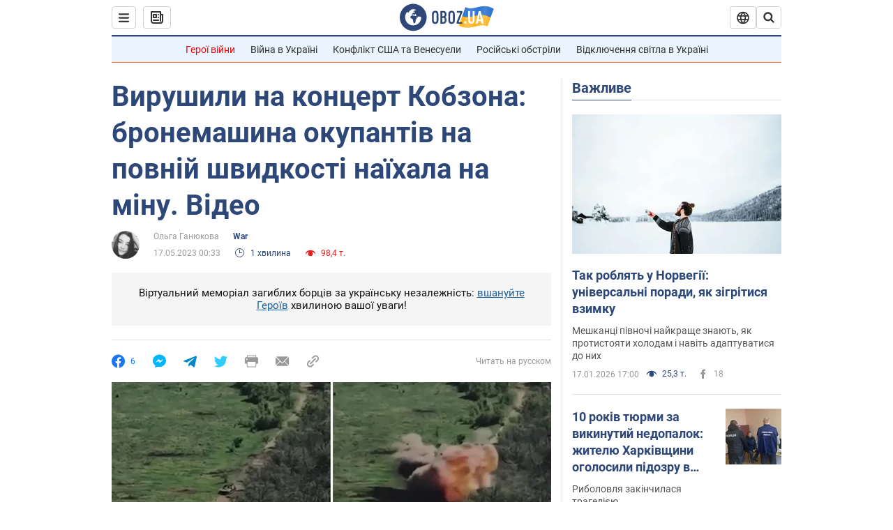

--- FILE ---
content_type: application/x-javascript; charset=utf-8
request_url: https://servicer.idealmedia.io/1418748/1?nocmp=1&sessionId=696c466d-12bbb&sessionPage=1&sessionNumberWeek=1&sessionNumber=1&scale_metric_1=64.00&scale_metric_2=256.00&scale_metric_3=100.00&cbuster=1768703597979164795284&pvid=fa2f0ab0-c2d1-43d1-87c0-b540eba5c1ff&implVersion=11&lct=1763555100&mp4=1&ap=1&consentStrLen=0&wlid=a69d97a8-3008-4de5-8280-bcaf74ebd983&uniqId=00464&niet=4g&nisd=false&evt=%5B%7B%22event%22%3A1%2C%22methods%22%3A%5B1%2C2%5D%7D%2C%7B%22event%22%3A2%2C%22methods%22%3A%5B1%2C2%5D%7D%5D&pv=5&jsv=es6&dpr=1&hashCommit=cbd500eb&apt=2023-05-17T00%3A33%3A00&tfre=4645&w=0&h=1&tl=150&tlp=1&sz=0x1&szp=1&szl=1&cxurl=https%3A%2F%2Fwar.obozrevatel.com%2Fukr%2Fvirushili-na-kontsert-kobzona-bronemashina-okupantiv-na-povnij-shvidkosti-naihala-na-minu-video.htm&ref=&lu=https%3A%2F%2Fwar.obozrevatel.com%2Fukr%2Fvirushili-na-kontsert-kobzona-bronemashina-okupantiv-na-povnij-shvidkosti-naihala-na-minu-video.htm
body_size: 860
content:
var _mgq=_mgq||[];
_mgq.push(["IdealmediaLoadGoods1418748_00464",[
["tsn.ua","11957692","1","У Львові поліціянтка з ноги напала на жінку, яка прибирала сніг","Львівська міська рада та поліція з’ясовують обставини конфлікту між поліціянткою та двірничкою","0","","","","pNu5PKUYdUZZhi4d07xI-YjELpmGxrQ_8esrED4NaEgwTJzDlndJxZG2sYQLxm7SJP9NESf5a0MfIieRFDqB_Kldt0JdlZKDYLbkLtP-Q-UurXUPgyC02OE4N99O7HUt",{"i":"https://s-img.idealmedia.io/n/11957692/45x45/79x0x630x630/aHR0cDovL2ltZ2hvc3RzLmNvbS90LzUwOTE1My9mZjZkN2NlMzJkNTI1YjE3Njg2NGZhYTc1MzE0NjdmOS5qcGVn.webp?v=1768703598-ZqP__dj1yek3To6n6IPaKkdE92xZaFxwLq_c-xbAw44","l":"https://clck.idealmedia.io/pnews/11957692/i/1298901/pp/1/1?h=pNu5PKUYdUZZhi4d07xI-YjELpmGxrQ_8esrED4NaEgwTJzDlndJxZG2sYQLxm7SJP9NESf5a0MfIieRFDqB_Kldt0JdlZKDYLbkLtP-Q-UurXUPgyC02OE4N99O7HUt&utm_campaign=obozrevatel.com&utm_source=obozrevatel.com&utm_medium=referral&rid=0c3d9489-f416-11f0-bf04-d404e6f98490&tt=Direct&att=3&afrd=296&iv=11&ct=1&gdprApplies=0&muid=q0hi_BjmmExi&st=-300&mp4=1&h2=RGCnD2pppFaSHdacZpvmnoTb7XFiyzmF87A5iRFByjtkApNTXTADCUxIDol3FKO5_5gowLa8haMRwNFoxyVg8A**","adc":[],"sdl":0,"dl":"","category":"События Украины","dbbr":0,"bbrt":0,"type":"e","media-type":"static","clicktrackers":[],"cta":"Читати далі","cdt":"","tri":"0c3da32a-f416-11f0-bf04-d404e6f98490","crid":"11957692"}],],
{"awc":{},"dt":"desktop","ts":"","tt":"Direct","isBot":1,"h2":"RGCnD2pppFaSHdacZpvmnoTb7XFiyzmF87A5iRFByjtkApNTXTADCUxIDol3FKO5_5gowLa8haMRwNFoxyVg8A**","ats":0,"rid":"0c3d9489-f416-11f0-bf04-d404e6f98490","pvid":"fa2f0ab0-c2d1-43d1-87c0-b540eba5c1ff","iv":11,"brid":32,"muidn":"q0hi_BjmmExi","dnt":2,"cv":2,"afrd":296,"consent":true,"adv_src_id":39175}]);
_mgqp();
